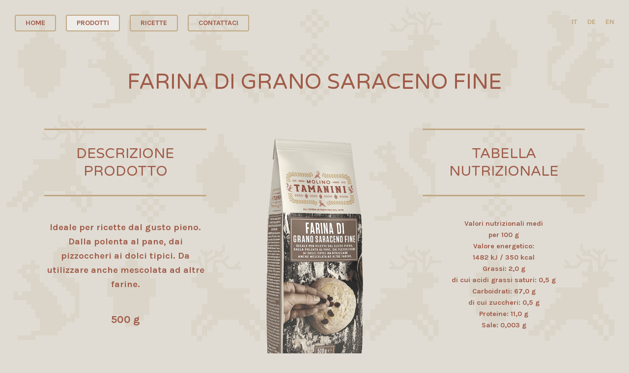

--- FILE ---
content_type: text/html; charset=utf-8
request_url: https://molinotamanini.it/dettaglio_prodotto.aspx?lingua=0&idp=1435&idpx=1&idc=58&idf=
body_size: 11760
content:

<!doctype html>
<html class="no-js" lang="">
    <head><meta charset="utf-8" /><meta http-equiv="x-ua-compatible" content="ie=edge" /><title>
	Molino Tamanini
</title><meta name="viewport" content="width=device-width, initial-scale=1" /><link rel="stylesheet" href="css/animsition.css" /><link rel="stylesheet" href="css/skeleton-16col.css" /><link href="https://fonts.googleapis.com/css?family=Karla:400,700" rel="stylesheet" type="text/css" /><link href="https://fonts.googleapis.com/css?family=Varela+Round" rel="stylesheet" type="text/css" /><link rel="apple-touch-icon" href="img/apple-icon.png" /><link rel="stylesheet" href="css/normalize.css" /><link rel="stylesheet" href="css/font-awesome-4.5-2.0/css/font-awesome.css" type="text/css" /><link rel="stylesheet" href="css/slick.css" /><link rel="stylesheet" href="css/main.css" /><link rel="stylesheet" href="css/cookies-enabler.css" />

        <script src="js/vendor/modernizr-2.8.3.min.js"></script>
		   <script src="https://code.jquery.com/jquery-1.12.0.min.js"></script>
        <script>window.jQuery || document.write('<script src="js/vendor/jquery-1.12.0.min.js"><\/script>')</script>
    </head>
    <body>
        <form method="post" action="./dettaglio_prodotto.aspx?lingua=0&amp;idp=1435&amp;idpx=1&amp;idc=58&amp;idf=" id="ctl01">
<div class="aspNetHidden">
<input type="hidden" name="__VIEWSTATE" id="__VIEWSTATE" value="2YPaZCLySrhmxDS5TJnu6aLGBFsXg/[base64]/888kwQBYXEe7RsVasSKY1QlP8j8gXoGMdAg0JCiWm4gzxegICPWu9QO4UUPxgK8pC0dmgwCnKweBlCu/RWyDUAx/im7UGj1EXGFLB0efG/UlDBkTzez4B8U+SPO/galPQgG7snSoCWaAUeOw6WW0QwJwleeQ7+KC7jak5JjtHlpkNxFRVs/qQbDtOMlbjuDoIX1h+hA17mWKnQnmna9Gv5owCCFrYXRpW+oNfmllaAjvPHk2Gec4SRslnyxz+dEa31K5pVLwZ/wX8OoVfRS5sd4K+Z8rs0/Qfh43ackkwjJ+XTT5VFq4FrWQvBprPbgeFpM6UiQHKeaQYjbfzQMDjuipLmiUtttJOitnipt5uREmydR3bef7puDNviNETKH5ZFJfceHY3Jdyr0RLxfaVXH6UHsGBUWsWm6z02ZhNfXwBIXEwzCZKa3ZetFyhvSr3sufkCsdZAT4WldmCfFHujTBc" />
</div>

<div class="aspNetHidden">

	<input type="hidden" name="__VIEWSTATEGENERATOR" id="__VIEWSTATEGENERATOR" value="429961FB" />
	<input type="hidden" name="__VIEWSTATEENCRYPTED" id="__VIEWSTATEENCRYPTED" value="" />
</div>
    <div class="animsition">
        <!--[if lt IE 8]>
            <p class="browserupgrade">You are using an <strong>outdated</strong> browser. Please <a href="http://browsehappy.com/">upgrade your browser</a> to improve your experience.</p>
        <![endif]-->
	<div id="start">&nbsp;</div>
    
    <header>
        <ul class="nav">
        <li><a  href="default.aspx?lingua=0" class="animsition-link" id="menu_home">HOME</a></li>
        <li><a  href="prodotti.aspx?lingua=0" class="animsition-link" id="menu_prodotti">PRODOTTI</a></li>
        <li><a  href="ricette.aspx?lingua=0" class="animsition-link" id="menu_ricette">RICETTE</a></li>
        <li><a  href="contattaci.aspx?lingua=0" class="animsition-link" id="menu_contattaci">CONTATTACI</a></li>
        </ul>
        <ul class="lang">
        <li><a href="default.aspx?lingua=0" class="animsition-link">IT</a></li>
        <li><a href="default.aspx?lingua=2" class="animsition-link">DE</a></li>
        <li><a href="default.aspx?lingua=1" class="animsition-link">EN</a></li>
        </ul>
    </header>
    
     <div id="nav_mobile">
        <div class="logo"><a class="navigation" href="#anima"><img src="img/logo.png"></a></div>
        <div class="menu_mobile active">
        <div class="puls_mobile puls_mobile--htx">
          <span>toggle menu</span>
        </div>
        </div>
     </div>
        
        
        
     <div id="menu_mob">
       
	   <ul class="lang_mob">
        <li><a href="default.aspx?lingua=0" class="animsition-link sel">IT</a></li>
        <li><a href="default.aspx?lingua=2" class="animsition-link">DE</a></li>
        <li><a href="default.aspx?lingua=1" class="animsition-link">EN</a></li>
        </ul>
		<div id="cont_mob"></div>
    </div>
    
    <div id="blocco_sito">
        
     <section id="sezione">
     <div class="container">




     








                 <div class="row">
                     <div class="sixteen columns">
                        <h1 class="titolo t-center">FARINA DI GRANO SARACENO FINE</h1>
                     </div>
                 </div>
                 <div class="row" id="dettaglio_prodotto">
                     <div class="five columns t-center">
                         <h3>Descrizione Prodotto</h3>
                         <p class="descri">Ideale per ricette dal gusto pieno. Dalla polenta al pane, dai pizzoccheri ai dolci tipici. Da utilizzare anche mescolata ad altre farine.</p>
                         <p class="ppeso">500 g</p>
                         </div>
                     <div class="six columns  t-center foto_prodotto">
                     <div class="bio"  style="display:none"><img src="img/bio.png"></div>
                        <img src="/public/easynet1/images/9010.gif">
                     </div>
                     <div class="five columns  t-center">
                     <h3>Tabella Nutrizionale</h3>
                     <p>Valori nutrizionali medi<br>per 100 g<br>Valore energetico:<br>1482 kJ / 350 kcal<br>Grassi: 2,0 g<br>di cui acidi grassi saturi: 0,5 g<br>Carboidrati: 67,0 g<br>di cui zuccheri: 0,5 g<br>Proteine: 11,0 g<br>Sale: 0,003 g
                          
                     </p>
                     <p class="se-bio" style="display:none">
                        <img src="img/bio_scheda.png"><br>
                        <span>
                            IT BIO 013<br>
                            Operatore controllato n. BZ-42881-B
                        </span>
                     </p>
                     </div>
                 </div>
                



           
         

         <div class="row" id="paginatore_scheda">
                <div class="four columns t-center">&nbsp;
                    
                            <a href="ricette.aspx?lingua=0&idr=476" class="round_link animsition-link">VAI<br> ALLA RICETTA</a>
                        
                            
                </div>
                <div class="four columns offset-by-two t-center paginatore_scheda">
                <a href="prodotti.aspx?lingua=0" class="animsition-link">TORNA AI PRODOTTI</a>
                <span id="centro_DataPager1"><a class="animsition-link" href="/dettaglio_prodotto.aspx?lingua=0&amp;idp=1435&amp;idc=58&amp;idf=&amp;idpx=2">VEDI SUCCESSIVO</a></span>
                </div>
            </div>
          
            <div class="row" id="soggetti_aggiuntivi" >
                <div class="eight columns" >
                    <div class="foto_interne" style="background-image:url('/public/easynet1/images/9010_1.jpg'); ">&nbsp;</div>
                </div>
                <div class="eight columns" >
                    <div class="foto_interne" style="background-image:url('/public/easynet1/images/9010_2.jpg'); ">&nbsp;</div>
                </div>
            </div>
         
        <span id="centro_DataPager2"></span>
    
   
   
 
      </div>
                
     </section>
       <script type="text/javascript">
         var vocemenu = document.getElementById("menu_prodotti")
         vocemenu.className = vocemenu.className + " sel"
     </script>
       
     </div>
     
     <section id="tornatop">
     <div class="container">
        <div class="row">
        <div class="sixteen columns t-center" id="backtop">
        <a href="#start" class="navigation"><img src="img/backtop.png"></a>
        </div>
        </div>
        </div>
     </section>
     
     <footer>
     	<div class="container">
        <div class="row">
        <div class="three columns ">
        <h3>MENU</h3>
        <ul> <li><a href="default.aspx?lingua=0" class="animsition-link sel">HOME</a></li>
        <li><a href="prodotti.aspx?lingua=0" class="animsition-link">PRODOTTI</a></li>
        <li><a href="ricette.aspx?lingua=0" class="animsition-link">RICETTE</a></li>
       
        </div>
        <div class="three columns  offset-by-one "><h3>CONTATTI</h3><p>Molino Tamanini<br>
Zona Industriale 7<br> I - 39011 Lana<br>T +39 0473 497 220<br>
F +39 0473 497 238<br><a href="mailto:info@molinotamanini.it">info@molinotamanini.it</a><br>VAT 00683450217</p></div>
        <div class="three columns  offset-by-one ">
          <div class="puls"><a href="contattaci.aspx?lingua=0" class="animsition-link">CONTATTACI</a><a href="https://www.google.it/maps/place/Zona+Industriale,+7,+39011+Zona+Industriale+Artigianale+BZ/@46.6302536,11.166376,953m/data=!3m2!1e3!4b1!4m5!3m4!1s0x4782bc34e410518d:0xf3f3221605df674f!8m2!3d46.6302499!4d11.16857" target="_blank">VEDI MAPPA</a></div>
        </div>
        <div class="four columns offset-by-one" id="logo_footer"><img src="img/logo_footer.png"></div>
        </div>
        <div class="row">
        <div class="sixteen columns riga"><hr></div>
        <div class="eight columns social"><a href="mailto:info@molinotamanini.it" target="_blank"><i class="fa fa-envelope"></i></a>
		<a href="https://www.facebook.com/molinotamanini/" target="_blank"><i class="fa fa-facebook-square" aria-hidden="true"></i></a></div>
        <div class="eight columns terms">® 2016  Molino Tamanini <a href="https://nibirumail.com/cookies/policy/?url=molinotamanini.it" target="_blank">privacy policy</a><a href="credits.aspx">credits</a></div>
        </div>
        </div>
     </footer>  
        
        
</div>
        <!--animstation!-->
     
        <script src="js/plugins.js"></script>
        <script src="js/animsition.js"></script>
        <script src="js/slick.js"></script>
        <script src="js/main.js"></script>
		
		
		
		
		
		
	<!-- CONTROLLO PRIVACY -->
    <script id="ce-banner-html" type="text/plain">  
	<a href="#" class="ce-accept close_privacy">X</a>
	<div id="blocco_privacy">
      <p>We use cookies to ensure that we give you the best experience on our website. If you continue without changing your settings, we'll assume that you are happy to receive all cookies on the Molino Tamanini website. However, if you would like to, you can change your cookie settings at any time.
      <br>
        <a href="#" class="ce-accept">Enable Cookies</a> or <a href="https://nibirumail.com/cookies/policy/?url=www.molinotamanini.it" class="link_privacy" target="_blank">Read More</a>
      </p>
     
	  </div>
    </script>

  


    <!-- Load the script -->
   <script src="http://www.wmlhub.com/cookies-enabler.js"></script>

    <!-- Init the script --><script>
        COOKIES_ENABLER.init({
            scriptClass: 'ce-script',
            iframeClass: 'ce-iframe',
            acceptClass: 'ce-accept',
            dismissClass: 'ce-dismiss',
            bannerClass: 'ce-banner',
            eventScroll: true,
            scrollOffset: 10,
            clickOutside: true,
            cookieName: 'ce-cookie',
            cookieDuration: '365',
            iframesPlaceholder: false,
            iframesPlaceholderClass: 'ce-iframe-placeholder',
            onEnable: function(){
                console.log('enable callback');
            },
            onDismiss: function(){
                console.log('dismiss callback');
            }
        });
    </script>
    
   <script>
  (function(i,s,o,g,r,a,m){i['GoogleAnalyticsObject']=r;i[r]=i[r]||function(){
  (i[r].q=i[r].q||[]).push(arguments)},i[r].l=1*new Date();a=s.createElement(o),
  m=s.getElementsByTagName(o)[0];a.async=1;a.src=g;m.parentNode.insertBefore(a,m)
  })(window,document,'script','https://www.google-analytics.com/analytics.js','ga');

  ga('create', 'UA-3760376-45', 'auto');
  ga('send', 'pageview');

</script>

        </form>
    </body>
</html>

--- FILE ---
content_type: text/css
request_url: https://molinotamanini.it/css/skeleton-16col.css
body_size: 15422
content:
/*
* Based on Skeleton by Dave Gamache and 960 Grid
* www.getskeleton.com
*/



/* #BASE TYPOGRAPHY
================================================== */

/*
=================================================
	Basic text sizing
=================================================
	Set your main font size for paragraph

	Reference
	62.5%  => 10px
	68.8%  => 11px
	75%    => 12px
	81.3%  => 13px
	87.5%  => 14px
	100%   => 16px
	112.5% => 18px
	125%   => 20px

*/



/*
Using a Traditional scale: 6, 7, 8, 9, 10, 11, 12, 14, 16, 18, 21, 24, 36, 48, 60, 72
	if base is 16:
	h1 = 48 pixels → 48 ÷ 16 = 3 em
	h2 = 36 pixels → 36 ÷ 16 = 2.25 em
	h3 = 24 pixels → 24 ÷ 16 = 1.5 em
	h4 = 21 pixels → 21 ÷ 16 = 1.3125 em
	h5 = 18 pixels → 18 ÷ 16 = 1.125 em
	h6 = 16 pixels → 16 ÷ 16 = 1 em
*/
h1, h2, h3, h4, h5, h6 { margin: 0; padding:0; text-transform:uppercase; font-weight: 300; }
h1 a, h2 a, h3 a, h4 a, h5 a, h6 a { font-weight: inherit; }
h1 { font-size: 3em; line-height: 1.15em; }
h2 { font-size: 2.25em; line-height: 1.2em; }
h3 { font-size: 1.5em; line-height: 1.25em;}
h4 { font-size: 1.3125em; line-height: 1.3em; }
h5 { font-size: 1.125em; line-height: 1.35em; }
h6 { font-size: 1em; line-height: 1.4em; }







/* Table of Contents
==================================================
    #Base 960 Grid
    #Tablet (Portrait)
    #Mobile (Portrait + Landscape)




/* #Base 960 Grid
================================================== */

.container { 
	width: 1120px; 
	margin: 0 auto; 
}

.row { float:left; 
     width:100%;
	margin:10px 0px;	
}

.column, .columns { 
	float: left; 
	margin: 0 10px;
}

.container .column,
	.container .columns                         { margin-left: 10px; margin-right: 10px;  }
	.column.alpha, .columns.alpha               { margin-left: 0; margin-right: 10px; }
	.column.omega, .columns.omega               { margin-right: 0; margin-left: 10px; }
	.alpha.omega                                { margin-left: 0; margin-right: 0; }


/*****************************
16 Column
((960/16) - 20) = 40
*****************************/





/* Base Grid */
.container .one.column,
.container .one.columns                     { width: 50px;  }
.container .two.columns                     { width: 120px; }
.container .three.columns                   { width: 190px; }
.container .four.columns                    { width: 260px; }
.container .five.columns                    { width: 330px; }
.container .six.columns                     { width: 400px; }
.container .seven.columns                   { width: 470px; }
.container .eight.columns                   { width: 540px; }
.container .nine.columns                    { width: 610px; }
.container .ten.columns                     { width: 680px; }
.container .eleven.columns                  { width: 750px; }
.container .twelve.columns                  { width: 820px; }
.container .thirteen.columns                { width: 890px; }
.container .fourteen.columns                { width: 960px; }
.container .fifteen.columns                 { width: 1030px; }
.container .sixteen.columns                 { width: 1100px; }

.container .one-half.column          	    { width: 540px; } /* ((960/2) - 20) = 460 */
.container .one-third.column                { width: 353.333px; } /* ((960/3) - 20) = 300 */
.container .two-thirds.column               { width: 726.666px; } /* (((960/3) *2) - 20) = 620 */
.container .one-quarter.column              { width: 260px; } /* ((960/4) - 20) = 220 */
.container .three-quarters.column           { width: 820px; } /* (((960/4) *3) - 20) = 700 */
.container .one-fifth.column              	{ width: 204px; } /* ((960/5) - 20) = 172 */
.container .two-fifths.column              	{ width: 428px; } /* (((960/5) *2) - 20) = 364 */
.container .three-fifths.column             { width: 652px; } /* (((960/5) *3) - 20) = 556 */
.container .four-fifths.column              { width: 876px; } /* (((960/5) *4) - 20) = 748 */

/* Offsets */
.container .offset-by-one                   { padding-left: 70px;  }
.container .offset-by-two                   { padding-left: 140px; }
.container .offset-by-three                 { padding-left: 210px; }
.container .offset-by-four                  { padding-left: 280px; }
.container .offset-by-five                  { padding-left: 350px; }
.container .offset-by-six                   { padding-left: 420px; }
.container .offset-by-seven                 { padding-left: 490px; }
.container .offset-by-eight                 { padding-left: 560px; }
.container .offset-by-nine                  { padding-left: 630px; }
.container .offset-by-ten                   { padding-left: 700px; }
.container .offset-by-eleven                { padding-left: 770px; }
.container .offset-by-twelve                { padding-left: 840px; }
.container .offset-by-thirteen              { padding-left: 910px; }
.container .offset-by-fourteen              { padding-left: 980px; }
.container .offset-by-fifteen               { padding-left: 1050px; }











/*****************************
16 Column
((960/16) - 20) = 40
*****************************/
@media only screen and (min-width: 959px) and (max-width: 1200px) {
	
.container { 
	width: 960px; 
	margin: 0 auto; 
}	
	
	
/* Base Grid */
.container .one.column,
.container .one.columns                     { width: 40px;  }
.container .two.columns                     { width: 100px; }
.container .three.columns                   { width: 160px; }
.container .four.columns                    { width: 220px; }
.container .five.columns                    { width: 280px; }
.container .six.columns                     { width: 340px; }
.container .seven.columns                   { width: 400px; }
.container .eight.columns                   { width: 460px; }
.container .nine.columns                    { width: 520px; }
.container .ten.columns                     { width: 580px; }
.container .eleven.columns                  { width: 640px; }
.container .twelve.columns                  { width: 700px; }
.container .thirteen.columns                { width: 760px; }
.container .fourteen.columns                { width: 820px; }
.container .fifteen.columns                 { width: 880px; }
.container .sixteen.columns                 { width: 940px; }

.container .one-half.column          	    { width: 460px; } /* ((960/2) - 20) = 460 */
.container .one-third.column                { width: 300px; } /* ((960/3) - 20) = 300 */
.container .two-thirds.column               { width: 620px; } /* (((960/3) *2) - 20) = 620 */
.container .one-quarter.column              { width: 220px; } /* ((960/4) - 20) = 220 */
.container .three-quarters.column           { width: 700px; } /* (((960/4) *3) - 20) = 700 */
.container .one-fifth.column              	{ width: 172px; } /* ((960/5) - 20) = 172 */
.container .two-fifths.column              	{ width: 364px; } /* (((960/5) *2) - 20) = 364 */
.container .three-fifths.column             { width: 556px; } /* (((960/5) *3) - 20) = 556 */
.container .four-fifths.column              { width: 748px; } /* (((960/5) *4) - 20) = 748 */

/* Offsets */
.container .offset-by-one                   { padding-left: 60px;  }
.container .offset-by-two                   { padding-left: 120px; }
.container .offset-by-three                 { padding-left: 180px; }
.container .offset-by-four                  { padding-left: 240px; }
.container .offset-by-five                  { padding-left: 300px; }
.container .offset-by-six                   { padding-left: 360px; }
.container .offset-by-seven                 { padding-left: 420px; }
.container .offset-by-eight                 { padding-left: 480px; }
.container .offset-by-nine                  { padding-left: 540px; }
.container .offset-by-ten                   { padding-left: 600px; }
.container .offset-by-eleven                { padding-left: 660px; }
.container .offset-by-twelve                { padding-left: 720px; }
.container .offset-by-thirteen              { padding-left: 780px; }
.container .offset-by-fourteen              { padding-left: 840px; }
.container .offset-by-fifteen               { padding-left: 900px; }
}


/* #Tablet (Portrait)
================================================== */

/* Note: Design for a width of 768px */

/*****************************
16 Column
((768/16) - 20) = 28
*****************************/

@media only screen and (min-width: 768px) and (max-width: 959px) {
	.container                                  { width: 768px; }
	
	.container .one.column,
	.container .one.columns                     { width: 28px; }
	.container .two.columns                     { width: 76px; }
	.container .three.columns                   { width: 124px; }
	.container .four.columns                    { width: 172px; }
	.container .five.columns                    { width: 220px; }
	.container .six.columns                     { width: 268px; }
	.container .seven.columns                   { width: 316px; }
	.container .eight.columns                   { width: 364px; }
	.container .nine.columns                    { width: 412px; }
	.container .ten.columns                     { width: 460px; }
	.container .eleven.columns                  { width: 508px; }
	.container .twelve.columns                  { width: 556px; }
	.container .thirteen.columns                { width: 604px; }
	.container .fourteen.columns                { width: 652px; }
	.container .fifteen.columns                 { width: 700px; }
	.container .sixteen.columns                 { width: 748px; }
	
	.container .one-half.column          	    { width: 364px; } /* ((768/2) - 20) = 364 */
	.container .one-third.column                { width: 236px; } /* ((768/3) - 20) = 236 */
	.container .two-thirds.column               { width: 492px; } /* (((768/3) *2) - 20) = 492 */
	.container .one-quarter.column              { width: 172px; } /* ((768/4) - 20) = 172 */
	.container .three-quarters.column           { width: 556px; } /* (((768/4) *3) - 20) = 556 */
	.container .one-fifth.column              	{ width: 133.6px; } /* ((768/5) - 20) = 133.6 */
	.container .two-fifths.column              	{ width: 287.2px; } /* (((768/5) *2) - 20) = 287.2 */
	.container .three-fifths.column             { width: 440.8px; } /* (((768/5) *3) - 20) = 440.8 */
	.container .four-fifths.column              { width: 594.4px; } /* (((768/5) *4) - 20) = 594.4 */

	/* Offsets */
	.container .offset-by-one                   { padding-left: 48px; }
	.container .offset-by-two                   { padding-left: 96px; }
	.container .offset-by-three                 { padding-left: 144px; }
	.container .offset-by-four                  { padding-left: 192px; }
	.container .offset-by-five                  { padding-left: 240px; }
	.container .offset-by-six                   { padding-left: 288px; }
	.container .offset-by-seven                 { padding-left: 336px; }
	.container .offset-by-eight                 { padding-left: 384px; }
	.container .offset-by-nine                  { padding-left: 432px; }
	.container .offset-by-ten                   { padding-left: 480px; }
	.container .offset-by-eleven                { padding-left: 528px; }
	.container .offset-by-twelve                { padding-left: 576px; }
	.container .offset-by-thirteen              { padding-left: 624px; }
	.container .offset-by-fourteen              { padding-left: 672px; }
	.container .offset-by-fifteen               { padding-left: 720px; }
}

/*  #Mobile (Portrait)
================================================== */

/* Note: Design for a width of 320px */

@media only screen and (max-width: 767px) {
	
	.container { width: 100%; padding: 0 20px; box-sizing:border-box }
	.container .columns,
	.container .column { margin: 0 0 20px 0}

	.container .one.column,
	.container .one.columns,
	.container .two.columns,
	.container .three.columns,
	.container .four.columns,
	.container .five.columns,
	.container .six.columns,
	.container .seven.columns,
	.container .eight.columns,
	.container .nine.columns,
	.container .ten.columns,
	.container .eleven.columns,
	.container .twelve.columns,
	.container .thirteen.columns,
	.container .fourteen.columns,
	.container .fifteen.columns,
	.container .sixteen.columns,
	.container .one-half.column,
	.container .one-third.column,
	.container .two-thirds.column,
	.container .one-quarter.column,
	.container .three-quarters.column, 
	.container .one-fifth.column,  
	.container .two-fifths.column,  
	.container .three-fifths.column,  
	.container .four-fifths.column { width: 100%; }

	/* Offsets */
	.container .offset-by-one,
	.container .offset-by-two,
	.container .offset-by-three,
	.container .offset-by-four,
	.container .offset-by-five,
	.container .offset-by-six,
	.container .offset-by-seven,
	.container .offset-by-eight,
	.container .offset-by-nine,
	.container .offset-by-ten,
	.container .offset-by-eleven,
	.container .offset-by-twelve,
	.container .offset-by-thirteen,
	.container .offset-by-fourteen,
	.container .offset-by-fifteen { padding-left: 0; }

}


.puls_mobile {
  display: block;
  position: relative;
  
  overflow: hidden;
  margin: 0;
  padding: 0;
  width: 40px;
  height: 40px;
  font-size: 0;
  text-indent: -9999px;
  -webkit-appearance: none;
  -moz-appearance: none;
  appearance: none;
  box-shadow: none;
  border-radius: none;
  border: none;
  cursor: pointer;
  -webkit-transition: background 0.3s;
          transition: background 0.3s;
		  
}

.puls_mobile:focus {
  outline: none;
}

.puls_mobile span {
  display: block;
  position: absolute;
  top: 18px;
  left: 6px;
  right: 6px;
  height: 4px;
  background: white;
}

.puls_mobile span::before,
.puls_mobile span::after {
  position: absolute;
  display: block;
  left: 0;
  width: 100%;
  height: 4px;
  background-color: #fff;
  content: "";
}

.puls_mobile span::before {
  top: -10px;
}

.puls_mobile span::after {
  bottom: -10px;
}



.puls_mobile--htx {
  background-color: #c0a783;
}

.puls_mobile--htx span {
  -webkit-transition: background 0s 0.3s;
          transition: background 0s 0.3s;
}

.puls_mobile--htx span::before,
.puls_mobile--htx span::after {
  -webkit-transition-duration: 0.3s, 0.3s;
          transition-duration: 0.3s, 0.3s;
  -webkit-transition-delay: 0.3s, 0s;
          transition-delay: 0.3s, 0s;
}

.puls_mobile--htx span::before {
  -webkit-transition-property: top, -webkit-transform;
          transition-property: top, transform;
}

.puls_mobile--htx span::after {
  -webkit-transition-property: bottom, -webkit-transform;
          transition-property: bottom, transform;
}

/* active state, i.e. menu open */
.puls_mobile--htx.is-active {
  background:#a05b49;
}

.puls_mobile--htx.is-active span {
  background: none;
}

.puls_mobile--htx.is-active span::before {
  top: 0;
  -webkit-transform: rotate(45deg);
      -ms-transform: rotate(45deg);
          transform: rotate(45deg);
}

.puls_mobile--htx.is-active span::after {
  bottom: 0;
  -webkit-transform: rotate(-45deg);
      -ms-transform: rotate(-45deg);
          transform: rotate(-45deg);
}

.puls_mobile--htx.is-active span::before,
.puls_mobile--htx.is-active span::after {
  -webkit-transition-delay: 0s, 0.3s;
          transition-delay: 0s, 0.3s;
}

--- FILE ---
content_type: text/css
request_url: https://molinotamanini.it/css/slick.css
body_size: 3250
content:
.dot-line{float:left; width:100%; margin:0; padding:0; height:40px;}


/* Slider */
.slick-slider { position: relative; display: block; box-sizing: border-box; -moz-box-sizing: border-box; -webkit-touch-callout: none; -webkit-user-select: none; -khtml-user-select: none; -moz-user-select: none; -ms-user-select: none; user-select: none; -ms-touch-action: pan-y; touch-action: pan-y; -webkit-tap-highlight-color: transparent;}

.slick-list { position: relative; overflow: hidden; display: block; margin: 0; padding: 0; }
.slick-list:focus { outline: none; }
.slick-loading .slick-list { background: #fff url("../ajax-loader.gif") center center no-repeat; }
.slick-list.dragging { cursor: pointer; cursor: hand; }

.slick-slider .slick-track { -webkit-transform: translate3d(0, 0, 0); -moz-transform: translate3d(0, 0, 0); -ms-transform: translate3d(0, 0, 0); -o-transform: translate3d(0, 0, 0); transform: translate3d(0, 0, 0); }

.slick-track { position: relative; left: 0; top: 0; display: block; }
.slick-track:before, .slick-track:after { content: ""; display: table; }
.slick-track:after { clear: both; }
.slick-loading .slick-track { visibility: hidden; }

.slick-slide {float: left; height: 100%; min-height: 1px; display: none; }
[dir="rtl"] .slick-slide { float: right; }
.slick-slide img { display: block; }
.slick-slide.slick-loading img { display: none; }
.slick-slide.dragging img { pointer-events: none; }
.slick-initialized .slick-slide { display: block; }
.slick-loading .slick-slide { visibility: hidden; }
.slick-vertical .slick-slide { display: block; height: auto; border: 1px solid transparent; }


/* Arrows */
.slick-prev, .slick-next { position: absolute; display: block; height: 26px; width: 26px; line-height: 0; font-size: 0; cursor: pointer; top: 50%; padding: 0; border: none; outline: none; z-index:2; padding:3px; margin:-13px 0px 0px 0px;}

.slick-prev:hover:before, .slick-prev:focus:before, .slick-next:hover:before, .slick-next:focus:before { opacity: 1; }
.slick-prev.slick-disabled:before, .slick-next.slick-disabled:before { opacity: 0.25; }




.slick-prev { left: 15px; background:url(../img/prev.png);}
.slick-next { right: 15px; background:url(../img/prev.png);-ms-transform: rotate(180deg); /* IE 9 */
    -webkit-transform: rotate(180deg); /* Chrome, Safari, Opera */
    transform: rotate(180deg);}

#prodotti_hp .slick-prev { left: 0px;}
#prodotti_hp .slick-next { right: 0px; }



/* Dots */

.slick-dots {display:block; margin:0; text-align:center; padding:0; height: 10px; line-height:10px; margin-top:-15px}

.slick-dots li { position: relative; display: inline-block; height: 10px; width: 20px; margin: 0 2px; padding: 0; cursor: pointer;}
.slick-dots li button { border: 0; background: transparent; display: block; height: 10px; width: 20px; outline: none; line-height: 0; font-size: 0; color: transparent;  cursor: pointer; }
.slick-dots li button:hover, .slick-dots li button:focus { outline: none; }
.slick-dots li button:hover:before, .slick-dots li button:focus:before { opacity: 1; }
.slick-dots li button:before { position: absolute; top: 0; left: 0; content: "•"; width: 20px; height: 10px; font-family: "slick"; font-size: 6px; line-height: 10px; text-align: center; color: #606362; opacity: 0.25; -webkit-font-smoothing: antialiased; -moz-osx-font-smoothing: grayscale; }
.slick-dots li.slick-active button:before { color: #000; opacity: 0.75; }



--- FILE ---
content_type: text/css
request_url: https://molinotamanini.it/css/main.css
body_size: 23314
content:
/*! HTML5 Boilerplate v5.3.0 | MIT License | https://html5boilerplate.com/ */

/*
 * What follows is the result of much research on cross-browser styling.
 * Credit left inline and big thanks to Nicolas Gallagher, Jonathan Neal,
 * Kroc Camen, and the H5BP dev community and team.
 */

/* ==========================================================================
   Base styles: opinionated defaults
   ========================================================================== */

html {
    color: #222;
    font-size: 1em;
    line-height: 1.4;
	
	
	
	
	font-family: 'Varela Round', sans-serif; font-weight:400;
	
}

/*
 * Remove text-shadow in selection highlight:
 * https://twitter.com/miketaylr/status/12228805301
 *
 * These selection rule sets have to be separate.
 * Customize the background color to match your design.
 */

::-moz-selection {
    background: #b3d4fc;
    text-shadow: none;
}

::selection {
    background: #b3d4fc;
    text-shadow: none;
}

/*
 * A better looking default horizontal rule
 */

hr {
    display: block;
    height: 1px;
    border: 0;
    border-top: 1px solid #ccc;
    margin: 1em 0;
    padding: 0;
}

/*
 * Remove the gap between audio, canvas, iframes,
 * images, videos and the bottom of their containers:
 * https://github.com/h5bp/html5-boilerplate/issues/440
 */

audio,
canvas,
iframe,
img,
svg,
video {
    vertical-align: middle;
}

/*
 * Remove default fieldset styles.
 */

fieldset {
    border: 0;
    margin: 0;
    padding: 0;
}

/*
 * Allow only vertical resizing of textareas.
 */

textarea {
    resize: vertical;
}

/* ==========================================================================
   Browser Upgrade Prompt
   ========================================================================== */

.browserupgrade {
    margin: 0.2em 0;
    background: #ccc;
    color: #000;
    padding: 0.2em 0;
}

/* ==========================================================================
   Author's custom styles
   c0a783 marrone chiaro
   #a05b49 rossetto
   ========================================================================== */


.link-fix a{color:#a05b49!important}
a{font-family: 'Karla', sans-serif; font-weight:700; text-decoration:none; color:#c0a883}
.t-left{text-align:left;}
.t-right{text-align:right}
.t-center{text-align:center}

.pulsantone{display:block;color:#a05b49!important}
.pulsantone:hover{background:#ccc}

body{background:#e0dcd3 url(../img/thumb_sfondo.png) repeat; font-size:0.9em; font-family: 'Karla', sans-serif; font-weight:400; line-height:1.6; color:#a05b49}
section{float:left; position:relative; width:100%; height:auto; box-sizing:border-box; margin:50px 0px;}
#home{height:100%; display:table; margin:0!important}
h1, h2, h3, h4, h5, h6{font-family: 'Varela Round', sans-serif; font-weight:400;}

.cella{display:table-cell; vertical-align:middle; text-align:center}
#nav_mobile{float:left; position:relative; top:0; left:0; width:100%; z-index:9; padding:20px 20px 0px 20px; box-sizing:border-box; display:none}

header{position:absolute; top:0px; left:0px; width:100%;padding:30px; box-sizing:border-box; z-index:2; display:block;}
header ul{ margin:0; padding:0; list-style:none}
header .nav{float:left; width:auto}
header .nav li{float:left}
header .nav li a{float:left; width:auto; margin-right:20px; padding:0px 20px; border:2px solid #c0a883; line-height:30px; color:#a05b49; border-radius:4px; 
-o-transition:.5s;
  -ms-transition:.5s;
  -moz-transition:.5s;
  -webkit-transition:.5s;
  transition:.5s;
}
header .nav li a:hover, header .nav li a.sel{background:rgba(255,255,255,0.5); }
p{font-family: 'Karla', sans-serif; font-weight:700; }
.add-top{margin-top:30px;}
header .lang{float:right; width:auto}
header .lang li{float:left; width:auto; margin-left:20px; line-height:30px;}
header .lang li a{font-family: 'Karla', sans-serif; font-weight:700}
header .lang li a.sel{color:#a05b49;}
header .lang li a:hover{color:#a05b49;}

#menu_mob{display:none }
#cont_mob{display:none}
.logo img{height:240px;}


.link_ricette a{color:#a05b49!important}


#scrollHP{position:absolute; bottom:70px; left:50%; width:40px; height:40px; margin:0 0 0 -20px;}
#scrollHP a span { position: absolute; top: 0; left: 50%; width: 40px;height: 40px;margin-left: -20px;
	border-left: 2px solid #a05b49;
	border-bottom: 2px solid #a05b49;
	-webkit-transform: rotate(-45deg);
	transform: rotate(-45deg);
	-webkit-animation: sdb04 2s infinite;
	animation: sdb04 2s infinite;
	box-sizing: border-box;
}
@-webkit-keyframes sdb04 {
	0% {
		-webkit-transform: rotate(-45deg) translate(0, 0);
	}
	20% {
		-webkit-transform: rotate(-45deg) translate(-10px, 10px);
	}
	40% {
		-webkit-transform: rotate(-45deg) translate(0, 0);
	}
}
@keyframes sdb04 {
	0% {
		transform: rotate(-45deg) translate(0, 0);
	}
	20% {
		transform: rotate(-45deg) translate(-10px, 10px);
	}
	40% {
		transform: rotate(-45deg) translate(0, 0);
	}
}


#anima{padding-top:10px;}
.anima_txt{padding:50px 0px; min-height:500px;}
.anima_txt h2{width:350px; margin:0 auto 20px auto;}
.anima_txt p{width:350px; margin:0 auto;}

#slider_anima{float:left; width:100%; height:auto}
#slider_hp{position:relative; top:0; left:0; width:100%; height:100%; background:#ccc}
#slider_hp img{float:left; width:100%; height:auto}
.foto_hp{position:relative; width:100%; height:auto; background:#ccc; min-height:600px; background-size:cover; background-position:center center; display:table;}

.testo_news{font-family: 'Varela Round', sans-serif; font-weight:400;  vertical-align:middle; text-align:center; color:#fff; font-size:2.5em; line-height:2em; width:100%;display:table-cell;}

.evidenzia{font-family: 'Varela Round', sans-serif; font-weight:700; font-size:1.1em; line-height:0.8em;}

.foto_hp a:hover .testo_news{text-decoration:underline}


#filtra_preparazione{text-transform:uppercase}

footer{float:left; width:100%; background:#c0a783; padding:30px 0px 0px 0px; color:#fff; margin:10px 0px 0px 0px; font-size:0.8em}
footer a{color:#fff}
footer h3{ padding-bottom:5px; border-bottom:2px solid #fff; margin:0 0 10px 0px}
footer ul{margin:0px; padding:0; list-style:none}
footer li{float:left; width:100%;}
footer li a{line-height:1em; color:#fff}
footer p{margin:0;}
footer .puls a{float:left; width:100%; line-height:30px; border:2px solid #fff; text-align:center; margin-bottom:20px; color:#fff; box-sizing:border-box; 
-o-transition:1s;
  -ms-transition:1s;
  -moz-transition:1s;
  -webkit-transition:1s;
  transition:1s;}
footer .puls a:hover{background:rgba(255,255,255,0.2)}
#logo_footer{text-align:center;}
#logo_footer img{display:block; width:100%; height:auto}

footer .riga hr{border:none; float:left; width:100%; border-top:2px solid #fff}
footer .social, footer .terms{line-height:30px;}
footer .social a{color:#fff; font-size:2em; margin-right:20px;}
footer .terms{text-align:right; color:#fff}
footer .terms a{margin:0px 0px 0px 20px; color:#fff}

#prodotti_hp{padding:0px 0px}
#prodotti_hp h2{margin-bottom:50px}

#prodotti_hp a{color:#a05b49}


#prodotti_hp h2:hover{background:#c0a783; background:rgba(192, 167, 131, 0.5);  -o-transition:1s;
  -ms-transition:1s;
  -moz-transition:1s;
  -webkit-transition:1s;
  transition:1s;}


#prodotto_vetrina{float:left; width:100%; height:auto;  padding:0px 40px; box-sizing:border-box}

.singolo_pro{float:left; position:relative; width:20%; height:auto; padding:0 30px; box-sizing:border-box; text-align:center; }
.singolo_pro a{color:#ac5541;}
.singolo_pro .box_prodotto{float:left; width:100%; height:auto; box-sizing:border-box; padding:20px 0px; -o-transition:1s;
  -ms-transition:1s;
  -moz-transition:1s;
  -webkit-transition:1s;
  transition:1s;}
.singolo_pro .box_prodotto:hover{background:#c0a783; background:rgba(192, 167, 131, 0.5)}
.singolo_pro .box_prodotto .bio{position:absolute; top:50%; left:60px; width:80px; height:80px; margin-top:-80px}
.singolo_pro .box_prodotto .bio img{ width:80px; height:80px;}
.singolo_pro .box_prodotto .foto{float:left; width:100%; height:auto; padding:0px ; box-sizing:border-box}
.singolo_pro .box_prodotto .foto img{float:left; width:100%; height:auto;}
.singolo_pro .box_prodotto .nome_prodotto{float:left; width:100%; line-height:25px; margin:20px 0px 5px 0px; font-size:1.2em; height:75px; overflow:hidden;}
.singolo_pro .box_prodotto .cat{float:left; width:100%; line-height:20px;}
.singolo_pro .box_prodotto hr{display:inline-block; width:50%; border:0; border-top:2px solid #c0a783; margin:0px auto;}
.singolo_pro .box_prodotto .peso{float:left; width:100%; line-height:25px; }




.tipo_prodotto{float:left; width:100%;margin-top:30px;}
.tipo_prodotto h3{color:#c0a783; font-size:2em}

.prodotto_elenco{margin:0; padding:0; list-style:none}
.elenco_pro{float:left; position:relative; width:33.33%; height:auto; padding:0 30px; box-sizing:border-box; text-align:center; margin-bottom:20px;}
.elenco_pro a{color:#ac5541;}
.elenco_pro .box_prodotto{float:left; width:100%; height:auto; box-sizing:border-box; padding:20px 0px; -o-transition:1s;
  -ms-transition:1s;
  -moz-transition:1s;
  -webkit-transition:1s;
  transition:1s;}
.elenco_pro .box_prodotto:hover{background:#c0a783; background:rgba(192, 167, 131, 0.5)}
.elenco_pro .box_prodotto .bio{position:absolute; top:50%; left:60px; width:80px; height:80px; margin-top:-80px}
.elenco_pro .box_prodotto .bio img{width:80px; height:80px;}
.elenco_pro .box_prodotto .foto{float:left; width:100%; height:auto; padding:0px 30px; box-sizing:border-box}
.elenco_pro .box_prodotto .foto img{float:left; width:100%; height:auto;}
.elenco_pro .box_prodotto .nome_prodotto{float:left; width:100%; line-height:25px; height:75px; margin:20px 0px 5px 0px; font-size:1.2em; overflow:hidden}
.elenco_pro .box_prodotto .cat{float:left; width:100%; line-height:20px;}
.elenco_pro .box_prodotto hr{display:inline-block; width:50%; border:0; border-top:2px solid #c0a783; margin:0px auto;}
.elenco_pro .box_prodotto .peso{float:left; width:100%; line-height:25px; }

.ppeso{font-size:1.5em!important}

.immagine_ricetta{float:left; width:100%;  margin-bottom:20px;}
.immagine_ricetta img{float:left; width:100%;}

.pro_consigliato{float:left; position:relative; width:60%; height:auto; padding:0; margin:10px 20%; box-sizing:border-box; text-align:center; }
.pro_consigliato a{color:#ac5541;}
.pro_consigliato .box_prodotto{float:left; width:100%; height:auto; box-sizing:border-box; padding:20px 0px; -o-transition:1s;
  -ms-transition:1s;
  -moz-transition:1s;
  -webkit-transition:1s;
  transition:1s;}
.pro_consigliato .box_prodotto:hover{background:#c0a783; background:rgba(192, 167, 131, 0.5)}
.pro_consigliato .box_prodotto .bio{position:absolute; top:50%; left:60px; width:80px; height:80px; margin-top:-80px}
.pro_consigliato .box_prodotto .bio img{width:80px; height:80px;}
.pro_consigliato .box_prodotto .foto{float:left; width:100%; height:auto; padding:0px 30px; box-sizing:border-box}
.pro_consigliato .box_prodotto .foto img{float:left; width:100%; height:auto;}
.pro_consigliato .box_prodotto .nome_prodotto{float:left; width:100%; line-height:25px; height:75px; overflow:hidden; margin:20px 0px 5px 0px; font-size:1.2em}
.pro_consigliato .box_prodotto .cat{float:left; width:100%; line-height:20px;}
.pro_consigliato .box_prodotto hr{display:inline-block; width:50%; border:0; border-top:2px solid #c0a783; margin:0px auto;}
.pro_consigliato .box_prodotto .peso{float:left; width:100%; line-height:25px; }





#dettaglio_prodotto, #paginatore_scheda, #soggetti_aggiuntivi{margin-top:50px}
#dettaglio_prodotto h3{float:left; width:100%; padding: 30px 0px; border-top:3px solid#c0a783; border-bottom:3px solid#c0a783; margin-bottom:30px; font-size:2em}
#dettaglio_prodotto p{float:left; width:100%;font-size:1em}
#dettaglio_prodotto .descri{font-size:1.3em}

.foto_prodotto{float:left; width:100%; height:auto; position:relative}
.foto_prodotto .bio{position:absolute; top:50%; left:50px; width:100px; height:100px; margin-top:-100px}
.foto_prodotto .bio img{ width:100px; height:100px}
.foto_prodotto img{ float:left; width:100%; height:auto}
.se-bio{float:left; width:100%; margin-top:60px;}
.se-bio span{float:left; width:100%; margin-top:10px;  font-size:0.8em}
.paginatore_scheda a{ float:left; width:100%; padding:0px 20px; box-sizing:border-box; margin:20px 0px 0px 0px; border:2px solid #c0a883; line-height:30px; color:#a05b49;  -o-transition:.5s;
  -ms-transition:.5s;
  -moz-transition:.5s;
  -webkit-transition:.5s;
  transition:.5s; }
.paginatore_scheda a:hover{background:rgba(255,255,255,0.5); }


.round_link{display:inline-block; width:120px; text-align:center; font-size:1em; line-height:20px; padding:40px 0px; color:#fff; background:#c0a883; border-radius:120px; -o-transition:.5s;
  -ms-transition:.5s;
  -moz-transition:.5s;
  -webkit-transition:.5s;
  transition:.5s; }
.round_link:hover{color:#fff; background:#a05b49; }



.foto_interne{float:left; width:100%; height:auto; min-height:300px; background-size:cover; background-position:center center; display:auto}


h3.titolo_colonna{float:left; width:100%; padding: 30px 0px; border-top:3px solid#c0a783; border-bottom:3px solid#c0a783; margin-bottom:30px; font-size:2em}


.elenco_ricette{margin:0; padding:0; list-style:none; line-height:2em}
.elenco_ricette a{color:#a05b49}
.elenco_ricette a:hover, .elenco_ricette a.sel{color:#c0a783; border-bottom:2px solid#c0a783}

#ricetta_hp h2{padding:40px 0px; border-top:3px solid #c0a783; border-bottom:3px solid #c0a783; margin-bottom:20px}
#ricetta_hp h2:hover{background:#c0a783; background:rgba(192, 167, 131, 0.5);  -o-transition:1s;
  -ms-transition:1s;
  -moz-transition:1s;
  -webkit-transition:1s;
  transition:1s;}
.vedi_tutte_ricette{margin:50px 0px;}
.vedi_tutte_ricette a{border:2px solid #c0a783; padding:5px 15px; -o-transition:1s;
  -ms-transition:1s;
  -moz-transition:1s;
  -webkit-transition:1s;
  transition:1s;}
.vedi_tutte_ricette a:hover{border:2px solid #c0a783; padding:5px 15px; background:rgba(255,255,255,0.2)}

#tornatop{margin:0px 0px 20px 0px; }
#backtop img{height:50px;}

#sezione{float:left; width:100%; margin-top:100px;}
.titolo{font-size:3em; margin: 10px 0px; padding:0;}

.nav_interna{margin:0; padding:0; text-align:center}
.nav_interna li {display:inline-block; margin:10px 15px; padding:5px 0px}
.nav_interna li a{padding:5px 0px; color:#a05b49; text-transform:uppercase}
.nav_interna li a:hover, .nav_interna li a.sel{border-bottom:2px solid #c0a783}


#filtra_preparazione{ -moz-appearance:none;
    -webkit-appearance:none;
    border:1px solid #fff;
    background:none;
	background:trasparent;
    -webkit-border-radius:0;
    border-radius:0;
	line-height:40px; padding:0 40px; height:40px
	}

.img_news {float:left; width:100%; margin-top:30px;}
.img_news img{display:block; width:100%;}

#form_contatti{float:left; width:100%;}
#form_contatti hr, #news hr{float:left; width:100%; border:none; border-top:2px solid #c0a783; }
#form_contatti label{color:#c0a783; line-height:30px; font-size:1.2em}
#form_contatti input{float:left; width:100%; padding:0px 10px; margin:0; border:2px solid #c0a783; box-sizing:border-box; background:trasparent; background:none; line-height:30px;}
#form_contatti textarea{float:left; width:100%; padding:0px 10px; margin:0; border:2px solid #c0a783; box-sizing:border-box; background:trasparent; background:none; line-height:30px;}

#form_contatti a{ float:right; width:auto; padding:0px 20px; box-sizing:border-box; margin:20px 0px 0px 0px; border:2px solid #c0a883; line-height:30px; color:#a05b49;  -o-transition:.5s;
  -ms-transition:.5s;
  -moz-transition:.5s;
  -webkit-transition:.5s;
  transition:.5s; }
#form_contatti a:hover{background:rgba(255,255,255,0.5); }


#mappa_siamo{float:left; width:100%; margin-top:50px}
#mappa_siamo hr{float:left; width:100%; border:none; border-top:2px solid #c0a783; }

#map{float:left; width:100%; height:400px; background:#fff; margin-bottom:20px}

#blocco_credits{float:let; width:100%; margin-top:130px;}
#blocco_credits a{color:#a05b49}

@media only screen and (min-width: 768px) and (max-width: 960px) {
.elenco_pro{ width:33.33%; margin-bottom:10px; font-size:0.9em}	
.anima_txt{padding:20px 0px}
.anima_txt p{font-size:0.9em;}
.testo_news{font-size:1.5em}
	}
	
	@media only screen and (min-width: 500px) and (max-width: 768px) {
.elenco_pro{ width:50%; margin-bottom:10px; font-size:0.9em}	
.blocco_indirizzo{width:48%!important; margin: 0 1% 20px 1%!important }
	}
	
	
	@media only screen and (min-width: 0px) and (max-width: 500px) {
.elenco_pro{ width:100%; margin-bottom:10px; font-size:0.9em}	

	}
	
	@media only screen and (min-width: 0px) and (max-width: 960px) {
.titolo{font-size:2.4em; }
#dettaglio_prodotto h3{font-size:1.6em}
#dettaglio_prodotto .descri{font-size:1.2em}

	}


@media only screen and (min-width: 0px) and (max-width: 767px) {
	

	
footer h3{ padding-bottom:0px; border-bottom:none; margin:0}
.testo_news{font-size:1.5em}	

#dettaglio_prodotto, #paginatore_scheda{margin-top:0px}
#dettaglio_prodotto h3{ margin-bottom:10px; }
.foto_prodotto img{ margin-bottom:10px;}
.se-bio{ margin-top:20px;}

#form_contatti .columns{margin-bottom:0;}
#form_contatti a{ float:right; width:100%; text-align:center }
  
  
  
header{display:none}
#home{display:none}

section{ margin:20px 0px}
#sezione{margin-top:50px;}
#nav_mobile{float:left; width:100%; display:block; text-align:center;}
#nav_mobile .logo img{width:75%; padding:0 40px; box-sizing:border-box; height:auto}
.menu_mobile{position:absolute; top:50%; right:20px; margin-top:-20px;}
#menu_mob{float:left; width:100%; height:auto; display:block;}
#menu_mob .nav{float:left; margin:0; padding:0;  width:100%;  margin:20px 0px 0px 0px; list-style:none}
#menu_mob .nav li{float:left; width:100%; text-align:center; margin:10px 0px; text-align:center; }
#menu_mob .nav li a{width:60%; display:inline-block; color:#a05b49; border:2px solid #c0a783; padding: 5px 15px; 
-o-transition:.5s;
  -ms-transition:.5s;
  -moz-transition:.5s;
  -webkit-transition:.5s;
  transition:.5s;
}
#menu_mob .nav li a:hover, #menu_mob .nav li a.sel{background:rgba(255,255,255,0.5); }
 
.lang_mob{float:left; width:100%; padding:0; margin:20px 0px 0px 0px; text-align:center; list-style:none;} 
.lang_mob li{display:inline-block; margin:0 10px; font-size:1.2em}
 
.tipo_prodotto h3{text-align:center}

.anima_txt{padding:10px 0px 0px 0px}

#prodotti_hp{padding:20px 0px}
#prodotti_hp h2{margin-bottom:20px}





#ricetta_hp{text-align:center}
#ricetta_hp h2{padding:30px 0px; border-top:3px solid #c0a783; border-bottom:3px solid #c0a783; margin-bottom:00px}
.vedi_tutte_ricette{margin:20px 0px;}

#tornatop{margin:0px; }

footer{padding:30px 0px 10px 0px; margin:0px;}
footer .riga{display:none}
footer h3{  text-align:center}
footer li{text-align:center}
footer li a{line-height:30px}
footer p{text-align:center}
#logo_footer img{display:block; width:50%; height:auto; margin:0 auto}

footer .social{text-align:center}
footer .social a{ margin:0 10px;}
footer .terms{text-align:center}
footer .terms a{margin:0px 0px 0px 30px; color:#fff}


}





/* ==========================================================================
   Helper classes
   ========================================================================== */

/*
 * Hide visually and from screen readers
 */

.hidden {
    display: none !important;
}

/*
 * Hide only visually, but have it available for screen readers:
 * http://snook.ca/archives/html_and_css/hiding-content-for-accessibility
 */

.visuallyhidden {
    border: 0;
    clip: rect(0 0 0 0);
    height: 1px;
    margin: -1px;
    overflow: hidden;
    padding: 0;
    position: absolute;
    width: 1px;
}

/*
 * Extends the .visuallyhidden class to allow the element
 * to be focusable when navigated to via the keyboard:
 * https://www.drupal.org/node/897638
 */

.visuallyhidden.focusable:active,
.visuallyhidden.focusable:focus {
    clip: auto;
    height: auto;
    margin: 0;
    overflow: visible;
    position: static;
    width: auto;
}

/*
 * Hide visually and from screen readers, but maintain layout
 */

.invisible {
    visibility: hidden;
}

/*
 * Clearfix: contain floats
 *
 * For modern browsers
 * 1. The space content is one way to avoid an Opera bug when the
 *    `contenteditable` attribute is included anywhere else in the document.
 *    Otherwise it causes space to appear at the top and bottom of elements
 *    that receive the `clearfix` class.
 * 2. The use of `table` rather than `block` is only necessary if using
 *    `:before` to contain the top-margins of child elements.
 */

.clearfix:before,
.clearfix:after {
    content: " "; /* 1 */
    display: table; /* 2 */
}

.clearfix:after {
    clear: both;
}

/* ==========================================================================
   EXAMPLE Media Queries for Responsive Design.
   These examples override the primary ('mobile first') styles.
   Modify as content requires.
   ========================================================================== */

@media only screen and (min-width: 35em) {
    /* Style adjustments for viewports that meet the condition */
}

@media print,
       (-webkit-min-device-pixel-ratio: 1.25),
       (min-resolution: 1.25dppx),
       (min-resolution: 120dpi) {
    /* Style adjustments for high resolution devices */
}

/* ==========================================================================
   Print styles.
   Inlined to avoid the additional HTTP request:
   http://www.phpied.com/delay-loading-your-print-css/
   ========================================================================== */

@media print {
    *,
    *:before,
    *:after,
    *:first-letter,
    *:first-line {
        background: transparent !important;
        color: #000 !important; /* Black prints faster:
                                   http://www.sanbeiji.com/archives/953 */
        box-shadow: none !important;
        text-shadow: none !important;
    }

    a,
    a:visited {
        text-decoration: underline;
    }

    a[href]:after {
        content: " (" attr(href) ")";
    }

    abbr[title]:after {
        content: " (" attr(title) ")";
    }

    /*
     * Don't show links that are fragment identifiers,
     * or use the `javascript:` pseudo protocol
     */

    a[href^="#"]:after,
    a[href^="javascript:"]:after {
        content: "";
    }

    pre,
    blockquote {
        border: 1px solid #999;
        page-break-inside: avoid;
    }

    /*
     * Printing Tables:
     * http://css-discuss.incutio.com/wiki/Printing_Tables
     */

    thead {
        display: table-header-group;
    }

    tr,
    img {
        page-break-inside: avoid;
    }

    img {
        max-width: 100% !important;
    }

    p,
    h2,
    h3 {
        orphans: 3;
        widows: 3;
    }

    h2,
    h3 {
        page-break-after: avoid;
    }
}







--- FILE ---
content_type: text/css
request_url: https://molinotamanini.it/css/cookies-enabler.css
body_size: 975
content:
 #blocco_privacy{float:left; width:100%; padding:20px 10px 10px 10px; box-sizing:border-box; font-size:0.8em}
 #blocco_privacy p{text-align:center; margin:0; padding:0;}



.ce-banner{
	
    position: fixed;
    bottom: 0;
    left: 0;
    right: 0;
    background-color:  #a05b49;
    padding: 1em;
    color: #fff;
    font-size: 1em;
	z-index:999999999999999;
	letter-spacing:normal;
}


.link_privacy{color:#fff;    margin: 0 .5em;}
.link_privacy:hover{color:#222;}

.ce-accept, .ce-dismiss, .ce-disable{
    
    color: #fff;
    text-decoration: none;
   
   
    margin: 0 .5em;
}

.ce-disable{
    background-color: #aaa;
}

.ce-accept:hover,
.ce-dismiss:hover,
.ce-disable:hover{
   
    color: #222;
}

.ce-dismiss{
    position: absolute;

    font-size: .8em;

    right: 1em;
    top: 1em;

    background-color: #ccc;
    color: #333;
}

.ce-iframe-placeholder{
    padding: 1em;
    background-color: #eee;
    margin: 1em 0;
}

.ce-iframe-placeholder p{
    margin: 0;
}

iframe{
    width: 100%;
}

.close_privacy{position:absolute; top:0; right:0; background:none; text-align:center; color:#fff!important;}

--- FILE ---
content_type: text/plain
request_url: https://www.google-analytics.com/j/collect?v=1&_v=j102&a=194131104&t=pageview&_s=1&dl=https%3A%2F%2Fmolinotamanini.it%2Fdettaglio_prodotto.aspx%3Flingua%3D0%26idp%3D1435%26idpx%3D1%26idc%3D58%26idf%3D&ul=en-us%40posix&dt=Molino%20Tamanini&sr=1280x720&vp=1280x720&_u=IEBAAEABAAAAACAAI~&jid=1296062484&gjid=204900502&cid=9476949.1769361371&tid=UA-3760376-45&_gid=1155624321.1769361371&_r=1&_slc=1&z=868416652
body_size: -451
content:
2,cG-WJCZJSGW30

--- FILE ---
content_type: application/javascript
request_url: https://molinotamanini.it/js/main.js
body_size: 4104
content:
////////////////////// FUNZIONE ANIMAZIONE CAMBIO PAGINA ////////////////////////////// 
function animsition() {

  
  $(".animsition").animsition({
  
    inClass               :   'fade-in',
    outClass              :   'fade-out',
    inDuration            :    800,
    outDuration           :    800,
    linkElement           :   '.animsition-link', 
    // e.g. linkElement   :   'a:not([target="_blank"]):not([href^=#])'
    loading               :    true,
    loadingParentElement  :   'body', //animsition wrapper element
    loadingClass          :   'animsition-loading',
    unSupportCss          : [ 'animation-duration',
                              '-webkit-animation-duration',
                              '-o-animation-duration'
                            ],
    //"unSupportCss" option allows you to disable the "animsition" in case the css property in the array is not supported by your browser. 
    //The default setting is to disable the "animsition" in a browser that does not support "animation-duration".
    
    overlay               :   false,
    
    overlayClass          :   'animsition-overlay-slide',
    overlayParentElement  :   'body'
  });
}




function altezza_contenuti(){	

$('#home').css({height:$(window).height()})

var animah = $('.anima_txt').innerHeight();
var animaw = $('.anima_txt').width();
var fotow = $('.foto_hp').width();
var foto_intH = $('.foto_interne').width()*1.3;


$('.foto_hp').css({'min-height':animah, 'height':animah})  ;
$('.foto_interne').css({'min-height':foto_intH})  ;
$('.testo_news').css({'width':animaw, 'height':animah })



if ($(window).width() < 767) {
 $('.nav').appendTo('#cont_mob');

}
else {
 $('.nav').appendTo('header');

}

var hsito =   $('#blocco_sito').height();
var hfooter =   $('footer').outerHeight();
var hheader =   $('header').outerHeight();

if ($(window).height() < hsito) {
 

}
else {
	
	
	
	
 $('#blocco_sito').css({height:$(window).height()-hfooter-hheader});

}




}



$(document).ready(function() { 








$(".menu_mobile").click( function(e){
            e.preventDefault();
			
			
            if ($(this).hasClass("active") ) {
				
            $('#cont_mob').show();
			
			$(this).removeClass("active");
            } else {
				
			
             $('#cont_mob').hide();
            $(this).addClass("active");
            }
            return false;
});


$("#lang_a").click( function(e){
            e.preventDefault();
			
			
			
            if ($(this).hasClass("active") ) {
				
            $('.menu_lingue').css({"display":"none"});
			
			$(this).removeClass("active");
            } else {
				
			$('.menu_lingue').css({"display":"block"});
            $(this).addClass("active");
            }
            return false;
});




(function() {

    "use strict";

    var toggles = document.querySelectorAll(".puls_mobile");

    for (var i = toggles.length - 1; i >= 0; i--) {
      var toggle = toggles[i];
      toggleHandler(toggle);
    };

    function toggleHandler(toggle) {
      toggle.addEventListener( "click", function(e) {
        e.preventDefault();
        (this.classList.contains("is-active") === true) ? this.classList.remove("is-active") : this.classList.add("is-active");
      });
    }

  })();
  
  

$('a.navigation[href^="#"]').on('click',function (e) {
	    e.preventDefault();

	    var target = this.hash;
	    var $target = $(target);

	    $('html, body').stop().animate({
	        'scrollTop': $target.offset().top
	    }, 600, 'swing', function () {
	        window.location.hash = target;
	    });
	});	
	
	
	
	 $('#slider_anima').slick({
	infinite: true,
  slidesToShow: 1,
  slidesToScroll: 1,
autoplay: true,
arrows:false,
});	

	
	

  
  $('#prodotto_vetrina').slick({
	infinite: true,
  slidesToShow: 3,
  slidesToScroll: 1,
autoplay: true,
pauseOnHover: false,
responsive: [

	{
      breakpoint: 1120,
      settings: {
        slidesToShow: 3,
        slidesToScroll: 1
      }
    },
	{
      breakpoint: 800,
      settings: {
        slidesToShow: 2,
        slidesToScroll: 1
      }
    },
    {
      breakpoint: 550,
      settings: {
        slidesToShow: 1,
        slidesToScroll: 1,
        infinite: true,
        dots: true
      }
	  
    }
  ]
});	

animsition();
altezza_contenuti();

});





$(window).resize(function() {
altezza_contenuti();

})